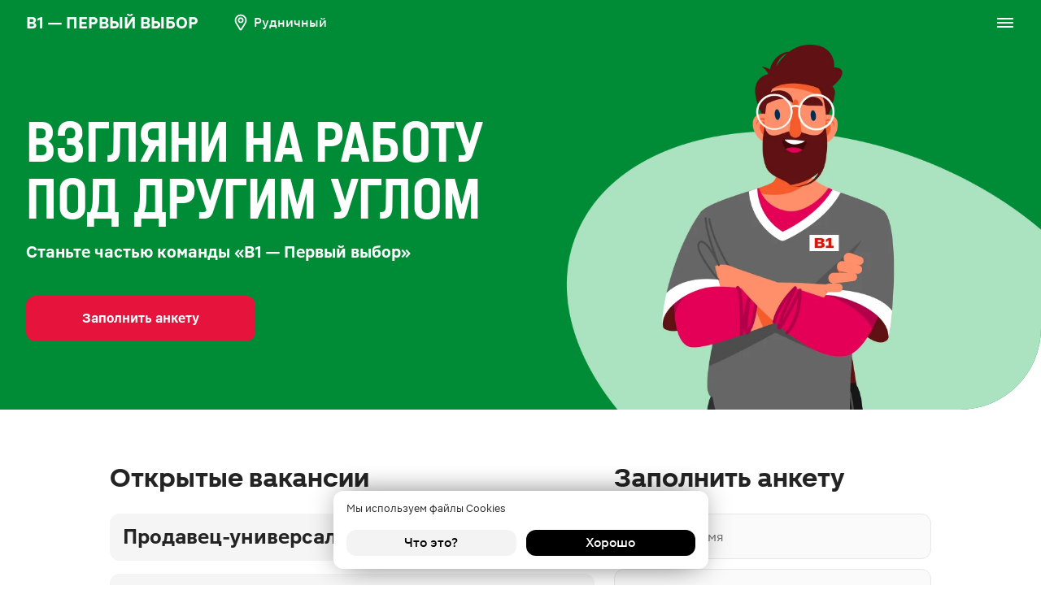

--- FILE ---
content_type: text/html; charset=utf-8
request_url: https://www.google.com/recaptcha/api2/anchor?ar=1&k=6LcflJQlAAAAAGUuBlzjjB8YuHLEXPpxizArTi2s&co=aHR0cHM6Ly9yYWJvdGEubWFnbml0LnJ1OjQ0Mw..&hl=en&v=TkacYOdEJbdB_JjX802TMer9&size=invisible&anchor-ms=20000&execute-ms=15000&cb=gf7camyh7ng4
body_size: 44906
content:
<!DOCTYPE HTML><html dir="ltr" lang="en"><head><meta http-equiv="Content-Type" content="text/html; charset=UTF-8">
<meta http-equiv="X-UA-Compatible" content="IE=edge">
<title>reCAPTCHA</title>
<style type="text/css">
/* cyrillic-ext */
@font-face {
  font-family: 'Roboto';
  font-style: normal;
  font-weight: 400;
  src: url(//fonts.gstatic.com/s/roboto/v18/KFOmCnqEu92Fr1Mu72xKKTU1Kvnz.woff2) format('woff2');
  unicode-range: U+0460-052F, U+1C80-1C8A, U+20B4, U+2DE0-2DFF, U+A640-A69F, U+FE2E-FE2F;
}
/* cyrillic */
@font-face {
  font-family: 'Roboto';
  font-style: normal;
  font-weight: 400;
  src: url(//fonts.gstatic.com/s/roboto/v18/KFOmCnqEu92Fr1Mu5mxKKTU1Kvnz.woff2) format('woff2');
  unicode-range: U+0301, U+0400-045F, U+0490-0491, U+04B0-04B1, U+2116;
}
/* greek-ext */
@font-face {
  font-family: 'Roboto';
  font-style: normal;
  font-weight: 400;
  src: url(//fonts.gstatic.com/s/roboto/v18/KFOmCnqEu92Fr1Mu7mxKKTU1Kvnz.woff2) format('woff2');
  unicode-range: U+1F00-1FFF;
}
/* greek */
@font-face {
  font-family: 'Roboto';
  font-style: normal;
  font-weight: 400;
  src: url(//fonts.gstatic.com/s/roboto/v18/KFOmCnqEu92Fr1Mu4WxKKTU1Kvnz.woff2) format('woff2');
  unicode-range: U+0370-0377, U+037A-037F, U+0384-038A, U+038C, U+038E-03A1, U+03A3-03FF;
}
/* vietnamese */
@font-face {
  font-family: 'Roboto';
  font-style: normal;
  font-weight: 400;
  src: url(//fonts.gstatic.com/s/roboto/v18/KFOmCnqEu92Fr1Mu7WxKKTU1Kvnz.woff2) format('woff2');
  unicode-range: U+0102-0103, U+0110-0111, U+0128-0129, U+0168-0169, U+01A0-01A1, U+01AF-01B0, U+0300-0301, U+0303-0304, U+0308-0309, U+0323, U+0329, U+1EA0-1EF9, U+20AB;
}
/* latin-ext */
@font-face {
  font-family: 'Roboto';
  font-style: normal;
  font-weight: 400;
  src: url(//fonts.gstatic.com/s/roboto/v18/KFOmCnqEu92Fr1Mu7GxKKTU1Kvnz.woff2) format('woff2');
  unicode-range: U+0100-02BA, U+02BD-02C5, U+02C7-02CC, U+02CE-02D7, U+02DD-02FF, U+0304, U+0308, U+0329, U+1D00-1DBF, U+1E00-1E9F, U+1EF2-1EFF, U+2020, U+20A0-20AB, U+20AD-20C0, U+2113, U+2C60-2C7F, U+A720-A7FF;
}
/* latin */
@font-face {
  font-family: 'Roboto';
  font-style: normal;
  font-weight: 400;
  src: url(//fonts.gstatic.com/s/roboto/v18/KFOmCnqEu92Fr1Mu4mxKKTU1Kg.woff2) format('woff2');
  unicode-range: U+0000-00FF, U+0131, U+0152-0153, U+02BB-02BC, U+02C6, U+02DA, U+02DC, U+0304, U+0308, U+0329, U+2000-206F, U+20AC, U+2122, U+2191, U+2193, U+2212, U+2215, U+FEFF, U+FFFD;
}
/* cyrillic-ext */
@font-face {
  font-family: 'Roboto';
  font-style: normal;
  font-weight: 500;
  src: url(//fonts.gstatic.com/s/roboto/v18/KFOlCnqEu92Fr1MmEU9fCRc4AMP6lbBP.woff2) format('woff2');
  unicode-range: U+0460-052F, U+1C80-1C8A, U+20B4, U+2DE0-2DFF, U+A640-A69F, U+FE2E-FE2F;
}
/* cyrillic */
@font-face {
  font-family: 'Roboto';
  font-style: normal;
  font-weight: 500;
  src: url(//fonts.gstatic.com/s/roboto/v18/KFOlCnqEu92Fr1MmEU9fABc4AMP6lbBP.woff2) format('woff2');
  unicode-range: U+0301, U+0400-045F, U+0490-0491, U+04B0-04B1, U+2116;
}
/* greek-ext */
@font-face {
  font-family: 'Roboto';
  font-style: normal;
  font-weight: 500;
  src: url(//fonts.gstatic.com/s/roboto/v18/KFOlCnqEu92Fr1MmEU9fCBc4AMP6lbBP.woff2) format('woff2');
  unicode-range: U+1F00-1FFF;
}
/* greek */
@font-face {
  font-family: 'Roboto';
  font-style: normal;
  font-weight: 500;
  src: url(//fonts.gstatic.com/s/roboto/v18/KFOlCnqEu92Fr1MmEU9fBxc4AMP6lbBP.woff2) format('woff2');
  unicode-range: U+0370-0377, U+037A-037F, U+0384-038A, U+038C, U+038E-03A1, U+03A3-03FF;
}
/* vietnamese */
@font-face {
  font-family: 'Roboto';
  font-style: normal;
  font-weight: 500;
  src: url(//fonts.gstatic.com/s/roboto/v18/KFOlCnqEu92Fr1MmEU9fCxc4AMP6lbBP.woff2) format('woff2');
  unicode-range: U+0102-0103, U+0110-0111, U+0128-0129, U+0168-0169, U+01A0-01A1, U+01AF-01B0, U+0300-0301, U+0303-0304, U+0308-0309, U+0323, U+0329, U+1EA0-1EF9, U+20AB;
}
/* latin-ext */
@font-face {
  font-family: 'Roboto';
  font-style: normal;
  font-weight: 500;
  src: url(//fonts.gstatic.com/s/roboto/v18/KFOlCnqEu92Fr1MmEU9fChc4AMP6lbBP.woff2) format('woff2');
  unicode-range: U+0100-02BA, U+02BD-02C5, U+02C7-02CC, U+02CE-02D7, U+02DD-02FF, U+0304, U+0308, U+0329, U+1D00-1DBF, U+1E00-1E9F, U+1EF2-1EFF, U+2020, U+20A0-20AB, U+20AD-20C0, U+2113, U+2C60-2C7F, U+A720-A7FF;
}
/* latin */
@font-face {
  font-family: 'Roboto';
  font-style: normal;
  font-weight: 500;
  src: url(//fonts.gstatic.com/s/roboto/v18/KFOlCnqEu92Fr1MmEU9fBBc4AMP6lQ.woff2) format('woff2');
  unicode-range: U+0000-00FF, U+0131, U+0152-0153, U+02BB-02BC, U+02C6, U+02DA, U+02DC, U+0304, U+0308, U+0329, U+2000-206F, U+20AC, U+2122, U+2191, U+2193, U+2212, U+2215, U+FEFF, U+FFFD;
}
/* cyrillic-ext */
@font-face {
  font-family: 'Roboto';
  font-style: normal;
  font-weight: 900;
  src: url(//fonts.gstatic.com/s/roboto/v18/KFOlCnqEu92Fr1MmYUtfCRc4AMP6lbBP.woff2) format('woff2');
  unicode-range: U+0460-052F, U+1C80-1C8A, U+20B4, U+2DE0-2DFF, U+A640-A69F, U+FE2E-FE2F;
}
/* cyrillic */
@font-face {
  font-family: 'Roboto';
  font-style: normal;
  font-weight: 900;
  src: url(//fonts.gstatic.com/s/roboto/v18/KFOlCnqEu92Fr1MmYUtfABc4AMP6lbBP.woff2) format('woff2');
  unicode-range: U+0301, U+0400-045F, U+0490-0491, U+04B0-04B1, U+2116;
}
/* greek-ext */
@font-face {
  font-family: 'Roboto';
  font-style: normal;
  font-weight: 900;
  src: url(//fonts.gstatic.com/s/roboto/v18/KFOlCnqEu92Fr1MmYUtfCBc4AMP6lbBP.woff2) format('woff2');
  unicode-range: U+1F00-1FFF;
}
/* greek */
@font-face {
  font-family: 'Roboto';
  font-style: normal;
  font-weight: 900;
  src: url(//fonts.gstatic.com/s/roboto/v18/KFOlCnqEu92Fr1MmYUtfBxc4AMP6lbBP.woff2) format('woff2');
  unicode-range: U+0370-0377, U+037A-037F, U+0384-038A, U+038C, U+038E-03A1, U+03A3-03FF;
}
/* vietnamese */
@font-face {
  font-family: 'Roboto';
  font-style: normal;
  font-weight: 900;
  src: url(//fonts.gstatic.com/s/roboto/v18/KFOlCnqEu92Fr1MmYUtfCxc4AMP6lbBP.woff2) format('woff2');
  unicode-range: U+0102-0103, U+0110-0111, U+0128-0129, U+0168-0169, U+01A0-01A1, U+01AF-01B0, U+0300-0301, U+0303-0304, U+0308-0309, U+0323, U+0329, U+1EA0-1EF9, U+20AB;
}
/* latin-ext */
@font-face {
  font-family: 'Roboto';
  font-style: normal;
  font-weight: 900;
  src: url(//fonts.gstatic.com/s/roboto/v18/KFOlCnqEu92Fr1MmYUtfChc4AMP6lbBP.woff2) format('woff2');
  unicode-range: U+0100-02BA, U+02BD-02C5, U+02C7-02CC, U+02CE-02D7, U+02DD-02FF, U+0304, U+0308, U+0329, U+1D00-1DBF, U+1E00-1E9F, U+1EF2-1EFF, U+2020, U+20A0-20AB, U+20AD-20C0, U+2113, U+2C60-2C7F, U+A720-A7FF;
}
/* latin */
@font-face {
  font-family: 'Roboto';
  font-style: normal;
  font-weight: 900;
  src: url(//fonts.gstatic.com/s/roboto/v18/KFOlCnqEu92Fr1MmYUtfBBc4AMP6lQ.woff2) format('woff2');
  unicode-range: U+0000-00FF, U+0131, U+0152-0153, U+02BB-02BC, U+02C6, U+02DA, U+02DC, U+0304, U+0308, U+0329, U+2000-206F, U+20AC, U+2122, U+2191, U+2193, U+2212, U+2215, U+FEFF, U+FFFD;
}

</style>
<link rel="stylesheet" type="text/css" href="https://www.gstatic.com/recaptcha/releases/TkacYOdEJbdB_JjX802TMer9/styles__ltr.css">
<script nonce="foJe0_jDAbK4mzWkbYqaCw" type="text/javascript">window['__recaptcha_api'] = 'https://www.google.com/recaptcha/api2/';</script>
<script type="text/javascript" src="https://www.gstatic.com/recaptcha/releases/TkacYOdEJbdB_JjX802TMer9/recaptcha__en.js" nonce="foJe0_jDAbK4mzWkbYqaCw">
      
    </script></head>
<body><div id="rc-anchor-alert" class="rc-anchor-alert"></div>
<input type="hidden" id="recaptcha-token" value="[base64]">
<script type="text/javascript" nonce="foJe0_jDAbK4mzWkbYqaCw">
      recaptcha.anchor.Main.init("[\x22ainput\x22,[\x22bgdata\x22,\x22\x22,\[base64]/[base64]/[base64]/[base64]/[base64]/MjU1Onk/NToyKSlyZXR1cm4gZmFsc2U7cmV0dXJuIEMuWj0oUyhDLChDLk9ZPWIsaz1oKHk/[base64]/[base64]/[base64]/[base64]/[base64]/bmV3IERbUV0oZlswXSk6Yz09Mj9uZXcgRFtRXShmWzBdLGZbMV0pOmM9PTM/bmV3IERbUV0oZlswXSxmWzFdLGZbMl0pOmM9PTQ/[base64]/[base64]/[base64]\x22,\[base64]\\u003d\x22,\x22DSPCpkMPwpbCj8KHd8KkIG7Cm8Kgwp48w4PDizRLwpJCIgbChEnCgDZYwqsBwrxDw5ZHYHbCrcKgw6MzZAxscH4AbmN7dsOETgISw5Nvw5/CucO9wr9IAGNvw4kHLChPwovDq8OWJ1TCgWpACsKyaUpoccO1w5TDmcOswqo5FMKMeWYjFsKLUsOfwogEesKbRwLCicKdwrTDqcOgJ8O5eT7Dm8Kmw4jCmyXDscKkw5dhw4oDwrvDmsKfw6AXLD8yUsKfw54tw6/ClAMqwoQ4Q8Oyw68YwqwLBsOUWcKRw6bDoMKWUsKMwrABw4TDkcK9Mi8JL8K5EyjCj8O8wrRlw55Fwqg0wq7DrsOaUcKXw5DCicKhwq0xVHTDkcKNw6rCgcKMFBRWw7DDocKBPUHCrMOrwqzDvcOpw5bCuMOuw40xw7/ClcKCQ8OQf8OSKx3DiV3CqMKfXiHCqcOywpPDo8OkBVMTFVAew7tswqpVw4J6woBLBGrCmnDDngLCpH0jWMO/[base64]/DisO9wrwSWgLDhhw6G8OwSsOIw78TwrrCjsOhK8ORw4PDkWbDsSfCmFbCtHjDvsKSBEXDqQpnNEDChsOnwp7DrcKlwq/CuMOnwprDkD5teCx/wovDrxlXc2oSA0spUsOqwobClRExwqXDnz1TwopHRMKoJMOrwqXCgcOpRgnDqsK9EVIXwq3DicOHZAkFw492c8Oqwp3Di8O5wqc7w7BRw5/Cl8KaGsO0K24YLcOkwoAZwrDCucKdXMOXwrfDvlbDtsK7bsKyUcK0w4hxw4XDhRRQw5LDnsOww4fDklHClsOndsK6PkVUMwA/ZxNFw6Foc8KrIMO2w4DCl8OBw7PDqyLDhMKuAlTCmkLCtsOkwp50GzEgwr10w7x4w43CscOfw4DDu8KZWsOyE3Unw5gQwrZ1wo4Nw7/[base64]/DrCTDlMKEQsOQWCvDpcOOXcK5KHFIZsKDVcOVw5rDqsKna8KMwpXDn8K7UcOWw51lw4LDqMKCw7NoNVrCkMO2w65eWMOMcGbDqcO3KTzCsAMPd8OqFlzDskk9L8OBOsOZRcKsWUcScUMzw4/DqHZZwqMCKsOKw6XCscOPw5low4pLwr/[base64]/Dk0cSFcKpSGPCu8K+SA8MRcOnw7fDo8OgO2RPwr/DtgrDtMKKwp3CqsOUw7c8wo/Co0cFwrBlwrBYw7ULagTChMKzwpwaw6BUGEcpw548BsKZw7rDsRwGD8O7YcKnAMKmw43DvMOfPMKXMcKDw4bClRPCqmbCkQDCt8KCwoPCgsKTB3bDnXdbdcOpwoXCozV/eSdSSk9yTcOCwpJdAhYvFU5/woUGw78twoNOJ8Kaw5UDX8OjwqcdwrHDuMKhIHkHFh3CpTYbw6TCg8K2G2ogwo9aF8Oqw6TCjUDDqRAKw4IBOcKkEMKuDXHDuz3DpMK4wprDk8KZbUJ6WnBtw7UZw697w5rDp8OVeG/CoMKew6lKNCd9w5tOw4DCk8Khw7k8KcO0wpnDmhzDjS9eecOxwo9mCsKNbE/DhsK5wq91w7rCm8KcWwfDj8O2wpgIw611w4XCuAcuZcOZPQt0WmjCnMKwDD95wofDkMKuIMOMw7/CgmgKH8KQR8Kdw5/CsGkNHlTCrzhDQsKLF8K8w4VzKxLCpMOkFT9NXxtRYGVEHsOBbmPCmxPDrEcJwrrDkXQ2w69fwqHDjkPDqjNxLUrDucO8bDzDkHshwpvDgRrCqcO7ScKgEV0kw6jDom/DoXxSwpfDvMOMEsOjV8OUwq7CvMKucBAfa0nCh8ORCAbDpsKeEMKdaMKaVSvCn156wrzChCDCh1LDtxcAwoPDncKew43Dnht8HcOaw7IJcDEBwrkPw6QtPcOqw6ELwrYOMlNhwolLRsKkw4XDksOxw4MADsO8w5/[base64]/L8OeDz9SwrXCu0QucEB6w4jDpVACwqQ6w7kOcHQ0fMKZw7hbw7tkeMKXw7gya8K2EsKAHjzDgsOkZANSw6/Co8OjXg9dbxzDncKww4RDO28gw7Iaw7XDosO+ScKjw601w4vClHzDr8O0w4HDrMOZYMKabsODw4rDlcK7Q8K7ccKKwpfDgTzCuTrChmRuORXDjcO0wrHDqRTCvsKNwoxAw6DCjGAfw4bDmDM7WcKVcyHDsR/[base64]/[base64]/w7zCuRvDvATDnsO3woMzd3TCtMKpMwNzwqw/wr0zw73CncKKVwFrwp3Co8K8w4M5T3/CgcOtw7vCs31Hw4nDpMKbPRpPe8OIF8Opw6TDgzPDhsO3wqbCqMOdK8OtRsK4U8Onw4nCsWjDv2JDw4rDtkdIOjhxwqN6bmEmwqbCpk7Ds8K+J8KVcsOcX8OmwofCucKcbMOUwqbChMOIeMKyw4nDkMKDBinDjijDpXrDiBRdSwgawq3DgCPCpcKUw7PCssOrwqU/P8KLwrlAOytDwplOw4V0w6HDggcYwqLCv0o8IcKlw43Cp8K/Y0HCgcORLcOKGcKTHT8dRnXCgcKdUcK7wqRTwr/CpQQowoYIw5XCh8K8ez54UDRZwrbDlTXCkVvCnG3DmsOEJcKzw5/DlA/[base64]/DmMKmwpnCmhfCkCYuw4DDlFwkw5FGSQnCocKhwqHDg0/Cs0vCncK1woJbw6pOw6YDwrwTwp3DhRIZAMOSd8O8w6zCpi1yw6VmwrYZBcOPwo/[base64]/[base64]/wr8EXxnDuMKqw44dwq4kbcOgwr9EIcKPwqLCm3/DrkbCtMOdwq9mf1EIw4lkecKYY3ofwr0mEsKLwq7CnWVpHcOQRcKSVsKiFMOoGirDjB7DocK3eMK/LmBtw7hfICTCs8KuwrZtSsKAbsO8w5nCpSPDuDPCq14YVMK/O8KKwojCtn3Clyw1SiPDkjIqw75Bw5U9w67DqkjDt8ONCRTCjsOTwoloJsKww6zDlHXCosKNwr8NwpdYXcKxesOHO8OiOMKsRcO9WHDCmHDDm8O1w6/DrwrCqxkfwpsPLW/DvcKnw43Dv8OldXvDqzfDucKFw5fDqVpvZcKSwpJqw5DDhwLDo8KAwqkywpcKckHDgRIsTRPDgMO7RcOcPcKVwr/DihE3d8OEwq0Fw4nCu3hoRMOXwrBiwoPDvMK9w7RXw5kZJgpuw4QtEg/CscKlwr0+w6jDvD4HwpIcawNoXRLCih5mwqfDu8KwNcObCMOECB3Co8K7w63DjsK/w7RMwrUfPj3CojHDjAh0wrLDtXwqB0TDq0FNCgcsw6bDl8K3wqtVw7vClMOwJMOUHMKZZMKWZn1WwrjCgh7CsBvCpyHCtkfDusK7KMOKTVQiDVZEB8Omw5Vnw65nRcKBwo/Dpm4pQzZTw53ClhMTcirCvDMbwpTCggICV8K2cMK1w4XDilYVwoYyw43CvsK5woHCoRkcwo9TwrFcwpbDpRxxw5odWxkXwrg5L8OJw6TDiGQSw6UPOcOewoHCtcOIwo3ColVBTmIrSAbCm8KdUDnDtxRnXMO/[base64]/CsRbChz9uw7TDim9gITgifFQ8w4ZjEG8vamvCpMO5w7rDjSLDrGXDlyzCp1stFVFTecOWwrfDlDBmbMOvw6xDwqvDoMOEw4ZHwr9BHcOcbMKcHgTCrcK1w7JwI8Kqw59/[base64]/DrmrDqcKnZkbChsO3wqFrwpHCginDuDMmw6ciAsKPwpohwog5LlzCj8KWw7Mjw6PDnnrDmF5OQ1TDr8OVLhgOw5s5wolaXCPDmkzDosKEwrwfw7TDgUQQw6s3w58dNmXDncKPwp0IwrQzwopQw6Fiw5N4w6siRykAwqzCvCnDnMKFwr7DgEczE8Kuw7TCn8KrMU0zEy/[base64]/DvcK3SGsWw4jDjcOvw50GwpDDsSTCpFnCvTrDmFs0Py7CqMKvw713LsKCGiJww7MIw5MDwr/DkiVOG8ONw6fDqcKcwpnCt8KXFsK3L8OHP8O2RcKxGMKbw7HCgcO1acKQcTBbwqvChcOiEMKDa8KmXQHDqEjCp8OIwrTCksKwAgEKw6TDsMOfw7pgworCjMK9w5fDq8KSMVXDs0rCqk3Cp1zCtMKfDm/DkEYeUMOCw6FJMsOAX8Oiw5UEwpDDtl7DlSsAw6TCh8O/w5gzXcKqGzEeKcOiNFrCohLDp8OBLA8mYcKOfCVdwpNVbjLDu1U6bXjCgcO0w7E3QzPDvmTCh3TDjBAVw5Fbw6HDtsKKwqrCtMKPw5nCok/Cu8KKXlXCgcKvfsKiwoE5SMK5N8Kvw6MUw4AdIRfDpgLDqUEHaMOQIWLDmE/[base64]/[base64]/[base64]/w6VtehImwp1GRjzClHLDsMOTw7/CksKgw64lw5JRw7ZaLcKawpIEw7PDgcK5w6FYw63ChcKlBcOcecO5XcOPEh94wqonw4ckDsOfwrR9fhXDnMOmNcKcRyDCvcOOwqrDjC7Cn8K+w5UTwrQew4Ezw6bCn3YLOMO8LF4jOsOjw54rIzA9wrHCvRXClxdHw5LDoGnDgg/CiFVhwqEjwqLDnTpTMD/[base64]/w48Gw7rCkMODwr0hYzgUZcKXw6RLw7nDkMO0HMKhSMOFw5PDl8OBC3ZfwpHCscKyeMKcU8O0w67CqMOEw4Ayels5LcOQXzMtHUozwrjDrcK9XRY0ciAREsKCwpJMw6FHw5Yrwr1/[base64]/DpMKww6TDnFAKw6oTwrtcMcO3woDDmcKBOcOmwrEjw71Gw7BSYklYDRTCqVPDn1HDlMO7EMKMOikQw5JENcOjagJbw7vDq8KdR3DCisOXGHtDQ8K8T8KJLH7CsWtJw60yKljCjVkGCzPDvcK+DsOrwp/DlFkUwoYKw7FOw6LDl2Ilw5nDgMO9w4QiwpnDl8OBwqwlUsKTw5vDvjc1P8KPDMK0XBgNw4wBcDPDh8OlesKNw7dIY8KRAiTDqgrCqsOlwr/[base64]/DocKfc8O5PMKzG1xdTcODG8KZamZNHgjDisOFw7RhaMOHbUs4K20xw4DCtsO2XjrDsXTDrS/DkXjCpcKVwpEcFcO7wqfCiAzCscOnYArDnXVHVA4TFcKXMcKsBwnDgxoFw61GFQLDncKdw6/CkMO8eAkrw4nDkXIRfTXDuMOnwpXCscKZwp3DpMKlwqLCgsOZw59wMErCr8KQaGMuJMK/w4Ycw63DscOvw5DDnVTDosKewrrCnsK7wrMDOcKbC3/CjMKwXsKVHsKEw4zDr0lDwqEIwowiRcKaDwjDosKVw7rDoCPDq8OOw43DhMOxUAggw43CvMKOwrXDnX55w5BcdcK4w5gGCsOuwqItwpNiX0J6fHvDkzBSUlRUwrx/wrDDpMOww5XDmQxWwrROwrsYEVAuwq7DqsOcc8OqdcOgWsKVcmE4wosiw5PDnAbCjSbCqXAfJMKbw75kCcOEwrNRwq7DnBHDl2Mawq7DrsKww5DCl8OPDsOBw5PDj8K+wq9BTMKHajlYw6bCu8Ovw6DCtVsHXzkLWMKVDHjCkMKvZ3zDm8K0w6/CocKZw47CtMOzccOcw4DDoMOMbcK9cMKOwq0+UV/Ci2kSWcKmwr3ClcK7BsOABsOjw7smU0vCsyjCgQBkOVB3SjguNAIPwochw5Eywr/ClMKVJ8Kzw5bDn2YxOHMfAMKPfzjCuMKPw5zDusKgfFDCsMOtCFbDgMKdDljDlhBOwobCgF0ww6nDtRlnDg3Dn8OcSC8fLQFWwozDjG5WCyIQwrRjEsKAwoAlVMKdwoUzw6cIDsOewqrDnVoHwr/[base64]/Co8Kvw7XDvhnDvsOPw690wp3DixLCgcKEMEcJwoXDizjDj8KDV8KqOsOAGRHCnVFKasK2asOuCjbCk8OEw4NKCmTDrGogScKFw43DlMKbE8OIYMO9FcKSwrPCoB7Cui7CoMKobsO4w5FdwpXDhUtDUk/DoQzDoFFSUlZiwprDt1PCosOkNCLCnsKhUMKzecKKVEjChMKMwoHDscKTLTLCvGzDqHdKw4PCv8ORw5/Cm8KnwrksQx/CmMKKwrZraMKVw4rDpzbDjcOmwrHDtE5PacOXwrY9C8KuwpXCsWArM37Dpmw2w73Cg8Kfw5Y9BynDkB4lw6LDol0vHmzDgDl3YcOkwotfL8OhMA8sw47DqcO1w5PDtcK7w5vDs2zCisOJwojCsBHDisO3w7bCqMKDw4NgRxHDqsKGw5HDocOnHAEjCG/Dk8Omw5M4bcOMUcOvw61tV8K4w4JuwrrDu8O/[base64]/Ck0/CjDzDlsKCZh53w6fDg8OGeyrDv8KlH8KYwqRNLsOqw6MGVnlEWBJfwozClMOyVcKLw4PDv8OFYcOgw4JEdMOZJBzDp1HCrTfCvMKAw4/CnjREw5ZiG8KAGcKcOsKgKMO/BD3DusOHwqsVcRbDtSg/w7vDijIgw4dNfiRWw5Z8woZew6DCnMKTR8O0VzACw5k7EcKEwoPCmcOhcG3CtX8Lw7Mzw4fDmsOSH3DDvMO5cFjDtcKzwrbCtMO/w5jCmcKNXsOkF0PDt8K1I8KzwqgWZRvDs8OQwo99S8Kvwq3ChjpNZMK9WMKuwqHDscK3PwnDsMK8NsKaw4fDqCbCpi/Dv8OsGyEiwoXDvcKMVh0kwpxywoE7TcOfwrBjb8KJw4bDiWjCtzQaQsK0w4PCo3xQwrrDu3xHw6cawrMQw44JAGTDvSPCqUrCgsOBScOnMcKHwpzCnsKnwo5pwpDDs8K7SsORw4ZkwoRKXyVOEUQ6woLCm8KiKS/DhMKrYcKGMsKEBVHCucOCwpzDtE4DdCPDhsKxXsOIw5ElQjTDm2lvwobDoj3CrXjChsOpQcOXSkfDmyDCoQzDisOCw4PCksOJwprCtzg9woLDhsK3C8Oow7YGcsKVcMKVw6MnJMKLwqY5f8KKw5/[base64]/w6HDpsKUPzzCg1DCtsOKAMKYa1jCvMOBwqbDtcOeWHPDu1k0wrE/w5HDhFBcwo5vYALDlMKZHMO/wqzCshADwowiIzTCqCnDpA0DDMO9LRnDsjrDilbDkcKMcsK7LlXDl8OQWwkJd8OXTE7CqMK2dcOlbsO5wpJHcl/DlcKDH8KRTMOKwoLDjMKmwrjDnGzCn1Y7PcO2bX/[base64]/CMOVfsKeGEpUGCTDtUETw5cyw7HDt2kqwqkfw440KjnDo8KMwpbDmsOPVcOxEcOQdlTDrVLCgVrCocKLD3nCncKdMyoHwoTDolPClcKuwq7DshnCpBkJwpV2S8OCUXc+wr0JO2DCrMKrw7p/w7gpZCLDr0M7wqE6woTCt2DDusKKwoVVDRTDgQDCi8KaC8KHwqd+w6EVHcOtw7zCmmnDphLCs8OrZMOfFU3DlgEuP8OfJFFAw4bCrMOdex/DscOMw5JOXgzDsMKyw6HDnsO1w4VTPHfCmRbCmsKFAyRSN8KDAsO+w6TCjsKuBHMBwoYhw6rCvsOMacKWUMK4wooCTRrDr0wTa8OZw61nw7rCtcODV8K6w6LDhnpZU0bDmMKZw6LDqBHChsOmfcKedMOAS27CtcOpwoDDqsKXw4HDjMKGcy7DgTw7wpB1TcOiGsK7dl/CoDkmf0IrwrzCjGwtWwR5R8KtAsKxwrUdwoRgTsOyIS7Ds2HCt8KtaUbCgTI8N8OewpDCiFTDvsOlw4pfXFnCqsKywpvDlnx0w6XDknzDkMO5w47CkAXDg3LDssKFw41/L8OmGMKRw4JhR3bCtVMudsOQw6oywoHDo2TDm1/Dg8KVwpnDiE7CrMO+wp3Cs8KBVSZeBcKYwpzCusOkTEDCgkTCvsKLf0HCsMKjdsOlwrzDtCLDuMKpw6bDpgAjw58FwqLCncOtwp7CoG4RWBLDlkTDh8KEJMKsFFBfJiQ3b8K+wqcLwqTCu1E/[base64]/w5HDv8OYw6nCksOEwqXDtcKrdRnCsMK+LsKMwqzCgkAfFMOew5zCvsK2wqvCunXCrcOvTy4PSMKbHsKCan0wUMOoeTLCncK5URMnw4tcXnVCw5zCosOUw77CscOKGiIcwroPw6xgw4LDkRdyw4IuwpnDucKJZsKawo/Ck0TCqsO2HR0mJ8Ksw43CuScQTR/Ch2bDtwsUwqfDt8KffSHDgRswB8KqwqDDsmzCh8Oywpdfwo9+MlkyKFZow7jCucKNwopxFk3DsT/Dr8Kzw4nDlRHCq8KqHTDCksKEFcKtFsK8wrLCnlfCncK5w6nDrADDo8O3wprDrsORwqllw40FXMO0Yi3CicK2wp7Cr0bDo8Kbw5vDmHoFBMO5wq/DsSfCgSPCr8K+KmHDnzbCqMOQaFPCkHUgf8Knw5fCmCA/[base64]/CkRwWAifDlMKdwrfDu8O1wofCtsOvwq/CjXNMw5/Dq8KHw73DsBVrA8OLZ3IiWjXCkQjDnG/Cl8KfbsO9eysYJMOBw6dxCsKKcsKvw61NOcOOw4XDssKXwo0IfFogVnMmwpTDrA0yF8KHYHHDp8OHYXzDljTDnsOMw7wnw5/DqcONwq0mf8KuwrpbwrbCuznCs8KEwqlIOsOZQ0HCmsO1Z15QwqdKb1XDpMKtw6/DqsOywqAndMKGJ3gYw4Urw6k2w6bDnD8daMOnwo/DocOHwrnDhsKTwp/DrVwZwojCpcKGw5RBCMK7wpB8w5DDtH3CksK8worCslQ/w6oewrjCshXClMKTwqh9Y8O3wrPDo8OGcgLCjBRhwp/[base64]/w7RPDGPCkHEbwpLDmzdcVjVFw7XDvsO7wpYEJnvDiMOfwoEdfgUGw6Ulw4dTJcKXTwrCs8OZw4HCsyIhIsOHwq4owqslUcK5GsO2wqROEWY/PMKywo3CtSjCsik3wpFkw6bCqMKGw5NdRVLDozJZw6Q/[base64]/CvMOWeCjCgFcOGG3DmsO1w6jDm8OGaVB0w7LDh8ObwoZKwp81w49fKxnDvn3DmMKUwqPDucKew7UOw6nCnF7DuxVEw7vCkcKYaEREw7w+w63Dl0IwcMOcecK/VsOBbMOowrzDklDDpsOvw5rDkWMRK8KHHsO6B0/CkAlXT8KWT8KbwpHDlWZCdmvDkMKtwoXDrMKCwqQ4CSjDhS/CgXMNHVl8wqB0Q8OrwrrDj8Kjw5/[base64]/[base64]/[base64]/CqsOZGsK9w5N3EMKywrd/X3zDgQ7DtcOUcsOaNcKNwrLDikMfdsK2DMOow6dGwoVww7BMw55RcMOHfXfCl159w5k3HGEiEXrCjMKAwrIVasKFw4LCvsOKw6xxXDlGEsOiwrFew5NEeAIbT1zCn8KrG2/DiMOdw7YATBjDl8Kww6nChE7DiCHDq8KVQ0/[base64]/CiWTCtcK2w4MHw540wqMmHsO0wr8/[base64]/DrcKoWMOvwoHDvj7CvMKuwrEKwr8nwrZkCRTCigkjDsO7wqQYbm3CvMK2wqNQw5gONcKvXsKNPRdPwopSw41Nw7oFw79Zw457woTDjsKPH8OKdsOcwqpFfsKmRcKZwr9lwqnCs8Ofw5rDiU7DicKtJyZPasK4wr/DncOdEcOwwpHCiAMEw6sOw7Fqw5/DuU/DqcOOasO4dsKVX8OkA8OvO8O2w7/CrFnDnMK5w5HCoUTDsEzDuG3CtiHDkcO2wqVKTsOINsKVDcKBw6xewrxhwqUMwptZw5QPw5kEQksfLcK4woA5w6bCgTdqEg4Lw4DCpmIfwrYzw6Qow6bCt8OGw6zDiyVYw4oVBsKIPcOnEsK3YMKlFVjCjw1cXit6wp/[base64]/EibCmcOeS8OLeTABOMOUw7nCsGDDp1LCqsKgSsK3w6Vpw6nCgDo6w58vwqjDs8ORQmAhw4F9H8KsIcKwGQxuw5TCt8OKUSR6wp7CghN1w5pkOcOlwrNiwqlTw4c4J8Kkwqc4w6MddRFodcOawq8gwp/[base64]/[base64]/CqFw/w5LCrxYewqF2V3/DjsKjw4bCtsOVEWRSW3V9wqfCgsO8PnHDvRx2wrbCr29ewoXDscOgembCiwLCsF/Cjj/Ci8KUYcOTwp9EIcO4R8Ofw5NLYcKmwok5FsKCw5okcAjDlcOrYcOZwo8LwoV7CcKSwrHDjcOIw4XCqsOaUjZJWHkew7E0VwrCo29cw5XCrXopdHzDi8KMNzQKJFzDs8OGw7M4w7zDjknDh37Dsj7CpcOac2Y6FgsvMFIiMMKhw4trIwgvcMOla8OKMcKbw5cbf0k/UgM+wpvCpcOkBQ4dQTLDpMKGw4wEwqbDsFdkw4AteA5kV8Kmwo9XLcKDGzpPwojDocOAwp8yw50Uw5UsDMO1w5TCs8OGPMOWTmVOwr/Ci8Osw43CumXDiQ7DvcKmY8OYclEKw5PCm8K9wqYuGXt6w63CunXCtsKnZsKlwqNmfz7DrGzCn0JFwopcIQM8w69LwrrCoMKAATvDrkLCo8OhOR/[base64]/AcO2wrNMVj0tWX5aw44fJR/DpEsEwqzDoVjCj8KffgvDrMOQwo3DnMOPwoUVwp1VCT0hSSh3IsOWw6o1XmYfwpR2HsKEw5bDu8O0RDXDo8OTw5J5NRzCnAA9wrpXwrBsCsKbwrTCjjIOR8Opw4URwqHDkyHCu8ObGcKdM8KNG0vDhVnDv8Okw7rCikkMd8Oewp/CkcO0FijDl8OpwpAdwp/DuMOPOsO3w4vDjsKGwrrCpMO3w77CtMOkXcORwrXDh0R7IG3Cq8K+w6zDgsOxCWgFCMO4WlJdwpcWw4jDrsOYwoXCp13CiFwtw70sJsK1C8OkQsKrwpc7w6TDnVI+w4Fgw6DCvsKvw4gzw6BlwoTDk8KPRRIOwphhFMKRRsOtXMO/QnvDmzxeCMOBwpLDk8O6w7cgw5ENwqIjwqNYwpcicWHCmQt2XAfCvcO9w612FcKww7kMw6zDlBjCoxUGw5/[base64]/DuzAMwo5vUsOSQsONeBTCuVxMMm/Cuit9w6odYsKsL8KRw6HDkVnCmj3CvsKHTMOzwrTCq2vDtUnDqmvCjwxoHMKawr/CiCMuwoVhw4/DmlJ4D14MNjsYwrrDtzDDpcOZdB7DpMOZfCUhwo8BwpEtwphEwqvCsQ89w7PCmQbCr8OheXXCqnFOwq3CpC58CXzCkmAMWMOKaUDCnXE0w43CqcKBwrAmQVzCuUwNY8KIL8OTw5fDsADCnG/CiMOWdMK4wpPCq8O5wqMiRh3Dr8O5XMKBw60CIcOPw5Fhwq/Cq8K5Z8K0w704wqwLfcO7KWzCk8OPw5IQw6jCh8Opw6/Ds8OWTgDDhMOSZDXCuFDCqE7ChcKjw7UkScOvTH58EBJBPVRuw67ChTVbw4nDklXCtMOMwqM2wonCrVYXNg/DrXE7MWfDiDc/w5QvWijCp8ONw6jDqRRxwrdVwqXDk8OdwprCj1vDscOOw7s4w6HCvcOrXcOCdz0iwp0oRMKWJsKOBDEdLcKYwp3DtjLDqkgJw5IUDMOew43DgsOdw6FhScOpw4/DnV/Ck3E2TmoAw7hYDGTDs8Kww7xObDlIYQY1wpVKw74ND8K2BAhawqcIw6ptXh/DucO+wp4ww6PDoVswasK6aVtDV8O/w4nDisOhI8KXA8OaHMK7w6s/Tm5cwoIWOG/CsUTCtsK3w6Fkwr0zwqUgAUPCqMK/[base64]/wqUyYTbDi8OCMsOEVcOKw7ALw7AdOh3Dg8OuI8OuPMObE27Dtw01w5vCtMOcDkDCr1TCoShdw7PCkSwePMO+FMO9woPCukMHwoLDkF7Di2LCuG3DqAvCnjfDh8KKwqYIV8K2SnnDtQbCrMOhXcOgTXzDpWbCp3jDs3PCj8OiJStswrZaw4HCucKdw6/Dt0HDtsO6w43Cp8O5YiXCmS/DvMOxDsK3acOQfsKOYcOJw4LCqcOYw59rfkTClwfCmMOBCMKiwpfCocOOOQc4UsK5w5sbakcDw59jHE/Dm8K5FcOMw5oPfcK6wr8gw63Dl8OJw7rDo8KIw6PCvsKKdx/Cvn48w7XDvwvCqybCmsKSGMKTwoMrB8O1w4dlKsOSw6h0f30rw41HwrHCqsKUw6HDtMOVbDkDcsOxwo/Ck2rCj8OYbsK1wpLDpcO6w5XCg2rDtsOswrpBJcOZKnUhHcO6CXXDlVk4fcObE8KCwrZ5HcOQwoLDjjMZJlUjw60swrHDscOhwpXCocKWbB5ubsK/w6EDwqPCpVhdUMKowrbCl8KkJh9aLsOiw6dEwqHCuMKJa27Cg0LCnMKcw6JswrbDr8OfXMKbESrDtcOaMEvCisKfwp/[base64]/H8KfD8KGH0dTMcKFc8KePsKMw5sWHcOZw7fDp8OdUFvDk0PDisKjEsK9wq4gw63Dt8Ovw6XCosK/VWDDqsOWAHPDlMO0w4XCisKFRUHCvcKoU8KewrQ2w7vChMK/Sz7CpXVifMK8wq/CpQzClUt1TljDj8O8RCLCvlvCrcOLJzMwNF/[base64]/[base64]/wp5XAxTCoWtvw4rDlhhlwobCgx3CtsOgaARCwqQUU3Y2wp59acKLa8Kaw6JoUMOZGzvDrEtQKkHDrMOKDsK0b1UJEDvDsMOMPkXCsmbCqkrDtnwGwrPDosOyJ8O8w7vDt8OUw4PCgmIxw5/CvQjDvzXCggJdw6wew7LDvsOzwrnDrsOZQMKcw6LDgcOFwrrDuEBWWw3CucKrRMOUwqdWfmV7w5lXE2LDjMOtw5rDvcOMDnTCnhDDnE/[base64]/[base64]/eMKEwqPDvsOqaxDDjsOJRFXDqcKMR8OvNX0CKcOMw5PCsMKdwrDCiEbDncOvS8KhwrXDuMKYccKiJMO1w5hqHDAow6jCqgLCvsKeSxXDlVTDrT1uw6bDqm5tBsKKw4/CpUXCpThdw60pw7XChxrCsTLDsXjDncONO8OJw7ISUsKhBQvDssOyw6nCr24INsKTwqHCun7DjS5mAsODM0XDgcKZdDzChhrDvcKTIcOMwrtnJAvCjxjCghxJw6TCi1rDsMOCwq4UVRogQiVgNF1QNsOmwoh6e2/DmMOTw57DicOLw7TDlWTDp8KKw4LDrMOdwq86bmrCpDM1w43DjcO0UsO5w5zDghvCh3sxw4AWw5xAfsO/[base64]/CrcK+fcKzw6XCvkdLw4TCpUtaw5trbsK2E0/[base64]/wrfCscOmwolgwoXDhC/DoxXDn38XwqrDn2XCiiBweMKqWMOdw7RIw5LDvMOiQsOhEVN4KcK8wr/DusK8wo3DkcK8wo3CjcOgYMObTWDDihPDuMOVwpfDpMOzw5jDkcOTFcOTw6cudk1oJRrDisODM8Oowphiw7xAw4fDusKXw6UywobDgsK9dMKbw5hjw4QZEMOYfRPCv23CtXFLw47CqMKTT3jDkF1KK3DChcOJdcO/wo0Hw57CucO7eRpMPsKaIWF2FcOpUS3DlBpBw7nDslFIwpbCuwXCkQFGwp9Fwo/[base64]/Du0TDi0Fewq/[base64]/CnwHDh2gfbg9yLMKHUBPCmMOVwp19IMKJAcOPw5jCoXrCsMOwbMOcw4E5wok6FikBw4hKwrNtJMO2ZsObTUpkwpjDv8OWwpHDicKXIcOvw6fDusOhRMKtIH3CozHCuDXDvmLDisOHwo7DsMO5w7HDjSxKNQ4BXsKww7/CoSZvwo1oR03DtB3Dm8KswrTDnxTDkQfCh8KMwq7CgcKkwo7DkHgGb8OHFcKtGW/[base64]/ChGDCpcKwwpNVw67DsDxhwrJWGnLCoMKgwp/CoXccSsOqWsKyLxt/KmfDsMKGw6jCp8KLwokRwqXCg8OVQhYTwqHCqnjCs8Odwrw2FcO9w5TDksOedhzDpcKAFi/[base64]/DrgM3wrRFU2XCoH0DwphqGxheUQHCvDlVGRlTw5lZwrZrw5XDnMKmw5XDjmbDgxdMw6HCtDtTVRzCgsOVeQA7w7x6TFDCr8O4wovDuT/[base64]/CumvDmjkqwrtnFS1GJmdYw4BmPQRqw5jCnj18B8KFccK9AFxXKi/CtsKswowJw4LDjHADw7zCsTAtS8OIRMKVN0nCiDfCosKHOcKDw6rDhsOmLsO7U8KhbEYHw7VRw6XDlQJTKsONwq4Dw5/ClsK0J3PDlsOOwp8id0DCnXxfwrTDog7DicOqDsKkf8KaYcKeHDvDgRwqC8OtN8Omwp7DmRdsGMOPw6NNHBLDosO+wrLDsMKtJm1Cw5nCsnvDgwwYwpYWw5QDwpXCkRY4w65awqxrw5jCjsKQwp1pFBBSFHYuGEDCvz/CuMO3wpVjw7xhEcOcwrBlQ2Now5sPwo/DhMKgw4s1GCfDj8OtB8OZNMO/w6bCjsObRlzDoyl2GMKbTsKawofCvHtzDjYhQMOgUcO8WMKkwoFrw7DClsKxM3/CrcK3wpsSw48vw5zDl1sww7FCbkEVwoHCrBgqfGwBw6TCgF1MTxTDpsOkeUXCmcKrwohLw5NtTsOoXjpEYsO7Fldnw7Ymwrsww7vDpsOqwoZzLANHwolQacOKwoXCmDs9TTx3wrcwUijDq8K2w5p4w7cZwo/[base64]/ChMOsw5bCj0nDlcKIw4dZSw7Cu8Otw7nCmhfDtcOiwqrDmT3CgMKvZsOSWGoeNXbDvSHCjcK6W8KBZ8KeRWlBCyJEw6oUw6HCjcKkB8OrEcKmw41geQAuwpMYAW/Dk1N/UV3CjhnCh8KpwpfDgcOow59PAFTDlsKow4XDr3gFwoUdEcKaw73DlETCky13ZMOsw6AbFGIGP8OAMcKRCBrDiC3Cp0UKw4rCiSNmw5vDkF1pw7HDuQ\\u003d\\u003d\x22],null,[\x22conf\x22,null,\x226LcflJQlAAAAAGUuBlzjjB8YuHLEXPpxizArTi2s\x22,0,null,null,null,0,[21,125,63,73,95,87,41,43,42,83,102,105,109,121],[7668936,589],0,null,null,null,null,0,null,0,null,700,1,null,0,\[base64]/tzcYADoGZWF6dTZkEg4Iiv2INxgAOgVNZklJNBoZCAMSFR0U8JfjNw7/vqUGGcSdCRmc4owCGQ\\u003d\\u003d\x22,0,0,null,null,1,null,0,1],\x22https://rabota.magnit.ru:443\x22,null,[3,1,1],null,null,null,1,3600,[\x22https://www.google.com/intl/en/policies/privacy/\x22,\x22https://www.google.com/intl/en/policies/terms/\x22],\x22ZFcoNZXDCrq/EpUTZZMnSjpU8AP/2V9IjnLhTjSfSlE\\u003d\x22,1,0,null,1,1763298516148,0,0,[192,109,92],null,[75,178],\x22RC-wye_k9ttPrQ8eg\x22,null,null,null,null,null,\x220dAFcWeA4vxZtsQjthqPDJPOmOVhhB9rwZ8gn_MRslPzXy1QdixnlHeyqURjFeVichAGFpcyNS65BM823V8SX0TLeQhUxafvpwMA\x22,1763381316116]");
    </script></body></html>

--- FILE ---
content_type: text/javascript; charset=UTF-8
request_url: https://anketolog.ru/api/v2/frame/js/883845?token=drQAj8hv
body_size: 882
content:
(function(w,d){var options={'el':'anketolog-frame-883845','id':883845,'key':'drQAj8hv','origin':'https://anketolog.ru','params':'','base':'/api/v2/frame/survey/'},iframe=d.createElement('iframe'),div=d.getElementById(options.el),app="anketolog";if(!div)return;options.parorig=window.location.origin;iframe.src=options.origin+
options.base+
options.id+'/'+options.key+'?'+options.params;iframe.id=app+'-'+(Math.random()*100000000).toFixed(0);iframe.width='100%';iframe.height=200;iframe.border=0;iframe.frameSpacing=0;iframe.frameBorder=0;var height=null;var parse=function(d){var c=d.split("::");return{method:c[0],key:c[1],value:c[2]};};var onmsg=function(e){try{var msg=parse(e.data);if(e.origin===options.origin&&msg.key===options.key){if(msg.method==='resize'){if(msg.value!==height){iframe.style.height=msg.value+'px';height=msg.value;}}
if(msg.method==='formsubmit'){window.parent.scrollTo(0,iframe.scrollTop);iframe.scrollIntoView({block:"nearest",inline:"nearest"});}}}catch(error){console.error('Error processing message:',error);}};if(w.addEventListener){w.addEventListener('message',onmsg,false);}else if(w.attachEvent){w.attachEvent('onmessage',onmsg);}else if(d.attachEvent){d.attachEvent('onmessage',onmsg);}else{w.onmessage=onmsg;}
div.appendChild(iframe);iframe.onload=function(){let msg='resize';if(false){msg={method:'getHeight',key:options.key,parorig:options.parorig};}
try{iframe.contentWindow.postMessage(msg,options.origin);}catch(e){console.warn('PostMessage onload resize request failed',e);}};})(window,document);